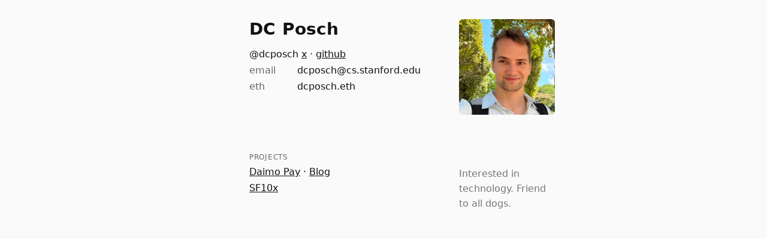

--- FILE ---
content_type: text/html
request_url: https://dcpos.ch/
body_size: 1260
content:
<!doctype html>
<html>
<head>
<meta charset="utf-8">
<meta name="viewport" content="width=device-width, initial-scale=1">
<title>DC Posch</title>
<style>
* { box-sizing: border-box; }

/* Design tokens (powers of two) */
:root {
  --space-4: 4px;
  --space-8: 8px;
  --space-16: 16px;
  --space-32: 32px;
  --space-64: 64px;
  --max-w: 512px;
}

html, body { height: 100%; }
body {
  margin: 0;
  font-family: system-ui, -apple-system, Segoe UI, Roboto, Helvetica, Arial, "Apple Color Emoji", "Segoe UI Emoji", sans-serif;
  color: #111;
  background: #fafafa;
}

a, a:visited { color: #111; text-decoration: underline; text-underline-offset: 2px; }
a:hover { text-decoration: none; }

main {
  max-width: var(--max-w);
  margin: 0 auto;
  padding: var(--space-32);
  display: grid;
  grid-template-columns: 1fr 1fr;
  gap: var(--space-64);
}

h1 { font-size: 28px; font-weight: 600; margin: 0 0 var(--space-16) 0; letter-spacing: 0.2px; }

.photo { width: 160px; border-radius: 6px; display: block; }
.portrait { justify-self: end; align-self: start; }
.section { margin-bottom: var(--space-32); }
.label { font-size: 12px; text-transform: uppercase; letter-spacing: 0.06em; color: #666; margin-bottom: var(--space-8); }
p { margin: 0; line-height: 1.6; }
ul { list-style: none; padding: 0; margin: 0; }
li { margin-bottom: var(--space-8); }

/* Contact alignment */
.contact .kv { display: grid; grid-template-columns: 64px 1fr; column-gap: var(--space-16); align-items: baseline; }
.contact .key { color: #666; }

blockquote { margin: 0; color: #777; }


</style>
</head>
<body>
<main>
  <!-- Top row: left title + contacts; right photo -->
  <section>
    <h1>DC Posch</h1>
    <ul class="contact">
      <li>@dcposch <a href="https://twitter.com/dcposch">x</a> · <a href="https://github.com/dcposch">github</a></li>
      <li class="kv"><span class="key">email</span><span>dcposch@cs.stanford.edu</span></li>
      <li class="kv"><span class="key">eth</span><span>dcposch.eth</span></li>
    </ul>
  </section>

  <section class="portrait">
    <img class="photo" src="img/dcposch.jpg" alt="Portrait of DC Posch">
  </section>

  <!-- Second row: left projects; right quote with reserved header space -->
  <section>
    <div class="label">Projects</div>
    <ul>
      <li><a href="https://pay.daimo.com">Daimo Pay</a> · <a href="https://blog.daimo.com">Blog</a></li>
      <li><a href="https://sf10x.org">SF10x</a></li>
    </ul>
  </section>

  <section>
    <div class="label">&nbsp;</div>
    <blockquote>
      <p>Interested in technology. Friend to all dogs.</p>
    </blockquote>
  </section>
</main>
</body>
</html>
